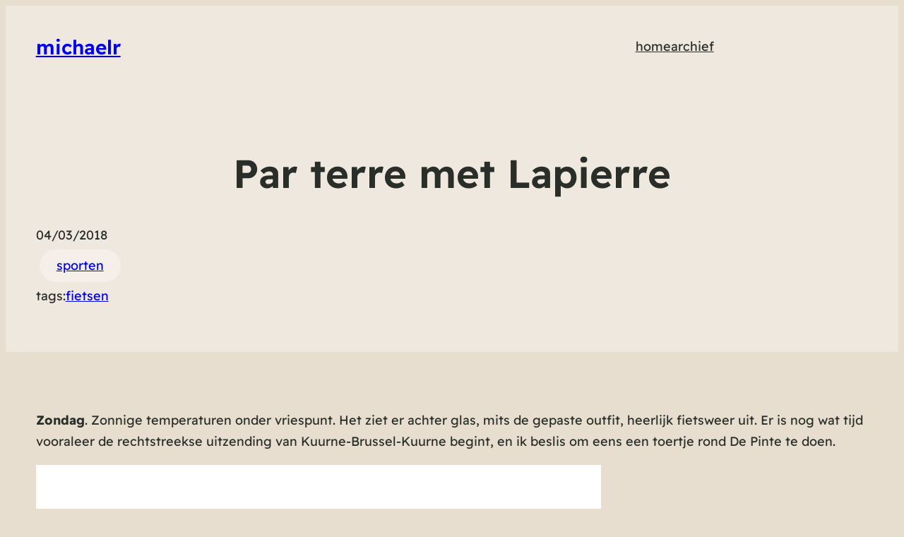

--- FILE ---
content_type: text/html; charset=utf-8
request_url: https://www.google.com/maps/d/embed?mid=1W7gO_yMTSr8DQVTZHDABHdTVXhSgk1aW
body_size: 6182
content:
<!DOCTYPE html><html itemscope itemtype="http://schema.org/WebSite"><head><script nonce="b5J0qUongqdGtyLpZNb-FA">window['ppConfig'] = {productName: '06194a8f37177242d55a18e38c5a91c6', deleteIsEnforced:  false , sealIsEnforced:  false , heartbeatRate:  0.5 , periodicReportingRateMillis:  60000.0 , disableAllReporting:  false };(function(){'use strict';function k(a){var b=0;return function(){return b<a.length?{done:!1,value:a[b++]}:{done:!0}}}function l(a){var b=typeof Symbol!="undefined"&&Symbol.iterator&&a[Symbol.iterator];if(b)return b.call(a);if(typeof a.length=="number")return{next:k(a)};throw Error(String(a)+" is not an iterable or ArrayLike");}var m=typeof Object.defineProperties=="function"?Object.defineProperty:function(a,b,c){if(a==Array.prototype||a==Object.prototype)return a;a[b]=c.value;return a};
function n(a){a=["object"==typeof globalThis&&globalThis,a,"object"==typeof window&&window,"object"==typeof self&&self,"object"==typeof global&&global];for(var b=0;b<a.length;++b){var c=a[b];if(c&&c.Math==Math)return c}throw Error("Cannot find global object");}var p=n(this);function q(a,b){if(b)a:{var c=p;a=a.split(".");for(var d=0;d<a.length-1;d++){var e=a[d];if(!(e in c))break a;c=c[e]}a=a[a.length-1];d=c[a];b=b(d);b!=d&&b!=null&&m(c,a,{configurable:!0,writable:!0,value:b})}}
q("Object.is",function(a){return a?a:function(b,c){return b===c?b!==0||1/b===1/c:b!==b&&c!==c}});q("Array.prototype.includes",function(a){return a?a:function(b,c){var d=this;d instanceof String&&(d=String(d));var e=d.length;c=c||0;for(c<0&&(c=Math.max(c+e,0));c<e;c++){var f=d[c];if(f===b||Object.is(f,b))return!0}return!1}});
q("String.prototype.includes",function(a){return a?a:function(b,c){if(this==null)throw new TypeError("The 'this' value for String.prototype.includes must not be null or undefined");if(b instanceof RegExp)throw new TypeError("First argument to String.prototype.includes must not be a regular expression");return this.indexOf(b,c||0)!==-1}});function r(a,b,c){a("https://csp.withgoogle.com/csp/proto/"+encodeURIComponent(b),JSON.stringify(c))}function t(){var a;if((a=window.ppConfig)==null?0:a.disableAllReporting)return function(){};var b,c,d,e;return(e=(b=window)==null?void 0:(c=b.navigator)==null?void 0:(d=c.sendBeacon)==null?void 0:d.bind(navigator))!=null?e:u}function u(a,b){var c=new XMLHttpRequest;c.open("POST",a);c.send(b)}
function v(){var a=(w=Object.prototype)==null?void 0:w.__lookupGetter__("__proto__"),b=x,c=y;return function(){var d=a.call(this),e,f,g,h;r(c,b,{type:"ACCESS_GET",origin:(f=window.location.origin)!=null?f:"unknown",report:{className:(g=d==null?void 0:(e=d.constructor)==null?void 0:e.name)!=null?g:"unknown",stackTrace:(h=Error().stack)!=null?h:"unknown"}});return d}}
function z(){var a=(A=Object.prototype)==null?void 0:A.__lookupSetter__("__proto__"),b=x,c=y;return function(d){d=a.call(this,d);var e,f,g,h;r(c,b,{type:"ACCESS_SET",origin:(f=window.location.origin)!=null?f:"unknown",report:{className:(g=d==null?void 0:(e=d.constructor)==null?void 0:e.name)!=null?g:"unknown",stackTrace:(h=Error().stack)!=null?h:"unknown"}});return d}}function B(a,b){C(a.productName,b);setInterval(function(){C(a.productName,b)},a.periodicReportingRateMillis)}
var D="constructor __defineGetter__ __defineSetter__ hasOwnProperty __lookupGetter__ __lookupSetter__ isPrototypeOf propertyIsEnumerable toString valueOf __proto__ toLocaleString x_ngfn_x".split(" "),E=D.concat,F=navigator.userAgent.match(/Firefox\/([0-9]+)\./),G=(!F||F.length<2?0:Number(F[1])<75)?["toSource"]:[],H;if(G instanceof Array)H=G;else{for(var I=l(G),J,K=[];!(J=I.next()).done;)K.push(J.value);H=K}var L=E.call(D,H),M=[];
function C(a,b){for(var c=[],d=l(Object.getOwnPropertyNames(Object.prototype)),e=d.next();!e.done;e=d.next())e=e.value,L.includes(e)||M.includes(e)||c.push(e);e=Object.prototype;d=[];for(var f=0;f<c.length;f++){var g=c[f];d[f]={name:g,descriptor:Object.getOwnPropertyDescriptor(Object.prototype,g),type:typeof e[g]}}if(d.length!==0){c=l(d);for(e=c.next();!e.done;e=c.next())M.push(e.value.name);var h;r(b,a,{type:"SEAL",origin:(h=window.location.origin)!=null?h:"unknown",report:{blockers:d}})}};var N=Math.random(),O=t(),P=window.ppConfig;P&&(P.disableAllReporting||P.deleteIsEnforced&&P.sealIsEnforced||N<P.heartbeatRate&&r(O,P.productName,{origin:window.location.origin,type:"HEARTBEAT"}));var y=t(),Q=window.ppConfig;if(Q)if(Q.deleteIsEnforced)delete Object.prototype.__proto__;else if(!Q.disableAllReporting){var x=Q.productName;try{var w,A;Object.defineProperty(Object.prototype,"__proto__",{enumerable:!1,get:v(),set:z()})}catch(a){}}
(function(){var a=t(),b=window.ppConfig;b&&(b.sealIsEnforced?Object.seal(Object.prototype):b.disableAllReporting||(document.readyState!=="loading"?B(b,a):document.addEventListener("DOMContentLoaded",function(){B(b,a)})))})();}).call(this);
</script><title itemprop="name">Par terre - Google My Maps</title><meta name="robots" content="noindex,nofollow"/><meta http-equiv="X-UA-Compatible" content="IE=edge,chrome=1"><meta name="viewport" content="initial-scale=1.0,minimum-scale=1.0,maximum-scale=1.0,user-scalable=0,width=device-width"/><meta name="description" itemprop="description" content="Par terre"/><meta itemprop="url" content="https://www.google.com/maps/d/viewer?mid=1W7gO_yMTSr8DQVTZHDABHdTVXhSgk1aW"/><meta itemprop="image" content="https://www.google.com/maps/d/thumbnail?mid=1W7gO_yMTSr8DQVTZHDABHdTVXhSgk1aW"/><meta property="og:type" content="website"/><meta property="og:title" content="Par terre - Google My Maps"/><meta property="og:description" content="Par terre"/><meta property="og:url" content="https://www.google.com/maps/d/viewer?mid=1W7gO_yMTSr8DQVTZHDABHdTVXhSgk1aW"/><meta property="og:image" content="https://www.google.com/maps/d/thumbnail?mid=1W7gO_yMTSr8DQVTZHDABHdTVXhSgk1aW"/><meta property="og:site_name" content="Google My Maps"/><meta name="twitter:card" content="summary_large_image"/><meta name="twitter:title" content="Par terre - Google My Maps"/><meta name="twitter:description" content="Par terre"/><meta name="twitter:image:src" content="https://www.google.com/maps/d/thumbnail?mid=1W7gO_yMTSr8DQVTZHDABHdTVXhSgk1aW"/><link rel="stylesheet" id="gmeviewer-styles" href="https://www.gstatic.com/mapspro/_/ss/k=mapspro.gmeviewer.oA-ohI6ZM5g.L.W.O/am=AAAE/d=0/rs=ABjfnFX-rFvoUhxEnTCB1MekxaGBVgrhNA" nonce="ZH4wYkcSRMAh06yZH1GXbg"><link rel="stylesheet" href="https://fonts.googleapis.com/css?family=Roboto:300,400,500,700" nonce="ZH4wYkcSRMAh06yZH1GXbg"><link rel="shortcut icon" href="//www.gstatic.com/mapspro/images/favicon-001.ico"><link rel="canonical" href="https://www.google.com/mymaps/viewer?mid=1W7gO_yMTSr8DQVTZHDABHdTVXhSgk1aW&amp;hl=en_US"></head><body jscontroller="O1VPAb" jsaction="click:cOuCgd;"><div class="c4YZDc HzV7m-b7CEbf SfQLQb-dIxMhd-bN97Pc-b3rLgd"><div class="jQhVs-haAclf"><div class="jQhVs-uMX1Ee-My5Dr-purZT-uDEFge"><div class="jQhVs-uMX1Ee-My5Dr-purZT-uDEFge-bN97Pc"><div class="jQhVs-uMX1Ee-My5Dr-purZT-uDEFge-Bz112c"></div><div class="jQhVs-uMX1Ee-My5Dr-purZT-uDEFge-fmcmS-haAclf"><div class="jQhVs-uMX1Ee-My5Dr-purZT-uDEFge-fmcmS">Open full screen to view more</div></div></div></div></div><div class="i4ewOd-haAclf"><div class="i4ewOd-UzWXSb" id="map-canvas"></div></div><div class="X3SwIb-haAclf NBDE7b-oxvKad"><div class="X3SwIb-i8xkGf"></div></div><div class="Te60Vd-ZMv3u dIxMhd-bN97Pc-b3rLgd"><div class="dIxMhd-bN97Pc-Tswv1b-Bz112c"></div><div class="dIxMhd-bN97Pc-b3rLgd-fmcmS">This map was created by a user. <a href="//support.google.com/mymaps/answer/3024454?hl=en&amp;amp;ref_topic=3188329" target="_blank">Learn how to create your own.</a></div><div class="dIxMhd-bN97Pc-b3rLgd-TvD9Pc" title="Close"></div></div><script nonce="b5J0qUongqdGtyLpZNb-FA">
  function _DumpException(e) {
    if (window.console) {
      window.console.error(e.stack);
    }
  }
  var _pageData = "[[1,null,null,null,null,null,null,null,null,null,\"at\",\"\",\"\",1762920300461,\"\",\"en_US\",false,[],\"https://www.google.com/maps/d/viewer?mid\\u003d1W7gO_yMTSr8DQVTZHDABHdTVXhSgk1aW\",\"https://www.google.com/maps/d/embed?mid\\u003d1W7gO_yMTSr8DQVTZHDABHdTVXhSgk1aW\\u0026ehbc\\u003d2E312F\",\"https://www.google.com/maps/d/edit?mid\\u003d1W7gO_yMTSr8DQVTZHDABHdTVXhSgk1aW\",\"https://www.google.com/maps/d/thumbnail?mid\\u003d1W7gO_yMTSr8DQVTZHDABHdTVXhSgk1aW\",null,null,true,\"https://www.google.com/maps/d/print?mid\\u003d1W7gO_yMTSr8DQVTZHDABHdTVXhSgk1aW\",\"https://www.google.com/maps/d/pdf?mid\\u003d1W7gO_yMTSr8DQVTZHDABHdTVXhSgk1aW\",\"https://www.google.com/maps/d/viewer?mid\\u003d1W7gO_yMTSr8DQVTZHDABHdTVXhSgk1aW\",null,false,\"/maps/d\",\"maps/sharing\",\"//www.google.com/intl/en_US/help/terms_maps.html\",true,\"https://docs.google.com/picker\",null,false,null,[[[\"//www.gstatic.com/mapspro/images/google-my-maps-logo-regular-001.png\",143,25],[\"//www.gstatic.com/mapspro/images/google-my-maps-logo-regular-2x-001.png\",286,50]],[[\"//www.gstatic.com/mapspro/images/google-my-maps-logo-small-001.png\",113,20],[\"//www.gstatic.com/mapspro/images/google-my-maps-logo-small-2x-001.png\",226,40]]],1,\"https://www.gstatic.com/mapspro/_/js/k\\u003dmapspro.gmeviewer.en_US.SjgpIkEyeXQ.O/am\\u003dAAAE/d\\u003d0/rs\\u003dABjfnFWj0zsPU4B4HnBZ5D-n3weIY-wLwQ/m\\u003dgmeviewer_base\",null,null,true,null,\"US\",null,null,null,null,null,null,true],[\"mf.map\",\"1W7gO_yMTSr8DQVTZHDABHdTVXhSgk1aW\",\"Par terre\",null,[3.70504,51.06028,3.7157200000000006,51.03887],[3.70504,51.06028,3.7157200000000006,51.03887],[[null,\"VZ3GjLpMGKQ\",\"Directions from Point 1 to Godshuizenlaan 65, 9000 Gent, Belgium\",\"\",[[[\"[data-uri]\"],null,1,1,[[null,[51.060275100000005,3.7050401999999996]],\"0\",null,\"VZ3GjLpMGKQ\",[51.0602751,3.7050402],[0,0],\"2004EE6C6FC1355A\"],[[\"Point 1\"]]],[[\"[data-uri]\\u003d\"],null,1,1,[[null,[51.0436581,3.7157174]],\"0\",null,\"VZ3GjLpMGKQ\",[51.0436581,3.7157174],[0,0],\"2004EE6C6F08E8FB\"],[[\"Godshuizenlaan 65, 9000 Gent, Belgium\"]]]],null,null,true,null,null,null,null,[[\"VZ3GjLpMGKQ\",1,null,null,null,\"https://www.google.com/maps/d/kml?mid\\u003d1W7gO_yMTSr8DQVTZHDABHdTVXhSgk1aW\\u0026resourcekey\\u0026lid\\u003dVZ3GjLpMGKQ\",null,null,null,null,null,2,null,[[[\"2004EE6C6F6E0EC4\",null,[[[[[51.06028,3.70504]],[[51.06011,3.70522]],[[51.05979,3.70558]],[[51.05949,3.70587]],[[51.05925,3.70601]],[[51.05854,3.70649]],[[51.05818,3.70678]],[[51.05809,3.707]],[[51.05805,3.70707]],[[51.05802,3.7071]],[[51.05799,3.70714]],[[51.05793,3.70719]],[[51.0578,3.7073]],[[51.05771,3.70736]],[[51.05756,3.70746]],[[51.05735,3.70756]],[[51.05732,3.70757]],[[51.0573,3.70755]],[[51.05728,3.70754]],[[51.05726,3.7075]],[[51.05708,3.70755]],[[51.05684,3.70779]],[[51.05679,3.70782]],[[51.05654,3.70804]],[[51.05653,3.70805]],[[51.05639,3.70816]],[[51.05626,3.70826]],[[51.05623,3.70829]],[[51.05619,3.70831]],[[51.05609,3.70834]],[[51.05457,3.70882]],[[51.05399,3.70901]],[[51.05299,3.70932]],[[51.05291,3.70935]],[[51.05285,3.70937]],[[51.0513,3.70987]],[[51.05051,3.71013]],[[51.05049,3.71003]],[[51.05047,3.70993]],[[51.05034,3.70958]],[[51.05025,3.70956]],[[51.05019,3.70955]],[[51.05015,3.70955]],[[51.05012,3.70955]],[[51.0501,3.70956]],[[51.04898,3.71002]],[[51.04886,3.70999]],[[51.04864,3.70984]],[[51.04855,3.70976]],[[51.04838,3.70941]],[[51.04829,3.70922]],[[51.04807,3.70943]],[[51.04799,3.7095]],[[51.04784,3.70967]],[[51.04775,3.70978]],[[51.04761,3.70995]],[[51.04744,3.71019]],[[51.04726,3.71047]],[[51.0471,3.71072]],[[51.04696,3.71096]],[[51.04681,3.71126]],[[51.04668,3.71158]],[[51.04656,3.71188]],[[51.04644,3.71225]],[[51.04629,3.71271]],[[51.04624,3.71285]],[[51.04606,3.71339]],[[51.04596,3.71361]],[[51.04588,3.71376]],[[51.04584,3.71381]],[[51.04568,3.71379]],[[51.04562,3.71378]],[[51.04555,3.71374]],[[51.04533,3.7135]],[[51.04488,3.71303]],[[51.04445,3.71258]],[[51.04409,3.71217]],[[51.04359,3.71167]],[[51.04357,3.71165]],[[51.04322,3.71132]],[[51.04315,3.71126]],[[51.04308,3.7112]],[[51.04306,3.71118]],[[51.04301,3.71113]],[[51.043,3.71112]],[[51.04281,3.71095]],[[51.0428,3.71094]],[[51.04276,3.71091]],[[51.04273,3.71088]],[[51.04269,3.71084]],[[51.04266,3.71082]],[[51.04256,3.71075]],[[51.04238,3.71063]],[[51.04208,3.71041]],[[51.04162,3.71019]],[[51.04128,3.71013]],[[51.04099,3.71008]],[[51.04075,3.7101]],[[51.04052,3.71011]],[[51.04052,3.71023]],[[51.04039,3.71024]],[[51.03996,3.71029]],[[51.03975,3.71034]],[[51.03939,3.7104]],[[51.03893,3.71052]],[[51.03887,3.7104]],[[51.03913,3.71033]],[[51.0397,3.71021]],[[51.04022,3.71014]],[[51.04052,3.71011]],[[51.04052,3.71023]],[[51.04062,3.71022]],[[51.04075,3.71022]],[[51.04082,3.71022]],[[51.04107,3.71021]],[[51.04129,3.71024]],[[51.04164,3.71033]],[[51.04189,3.71044]],[[51.04211,3.71057]],[[51.04234,3.71075]],[[51.0425,3.7109]],[[51.04258,3.71099]],[[51.04263,3.71103]],[[51.04265,3.71105]],[[51.04271,3.71112]],[[51.04293,3.7113]],[[51.043,3.71135]],[[51.04301,3.71136]],[[51.04304,3.7114]],[[51.04316,3.71147]],[[51.04334,3.71162]],[[51.04342,3.7117]],[[51.04349,3.71177]],[[51.04353,3.71181]],[[51.04368,3.71194]],[[51.04377,3.71203]],[[51.0439,3.71215]],[[51.04396,3.71223]],[[51.04408,3.71236]],[[51.0441,3.71238]],[[51.04411,3.7124]],[[51.04412,3.71241]],[[51.04415,3.71246]],[[51.04421,3.71253]],[[51.04425,3.71257]],[[51.0443,3.7126]],[[51.04434,3.71264]],[[51.04438,3.71267]],[[51.0445,3.71281]],[[51.04484,3.7132]],[[51.04493,3.71334]],[[51.04502,3.71346]],[[51.04508,3.71352]],[[51.04517,3.71364]],[[51.04518,3.71376]],[[51.04518,3.71382]],[[51.04517,3.71386]],[[51.04515,3.71394]],[[51.04508,3.71411]],[[51.04488,3.71416]],[[51.04462,3.7143]],[[51.04442,3.71447]],[[51.04431,3.71458]],[[51.04423,3.71469]],[[51.04414,3.71482]],[[51.04392,3.71522]],[[51.04366,3.71572]]]]],null,0,[[\"name\",[\"Directions from Point 1 to Godshuizenlaan 65, 9000 Gent, Belgium\"],1]],null,0],[\"2004EE6C6FC1355A\",[[[51.0602751,3.7050402]]],null,null,1,[[\"name\",[\"Point 1\"],1]],null,1],[\"2004EE6C6F08E8FB\",[[[51.0436581,3.7157174]]],null,null,2,[[\"name\",[\"Godshuizenlaan 65, 9000 Gent, Belgium\"],1]],null,2]],[[[\"https://mt.googleapis.com/vt/icon/name\\u003dicons/onion/SHARED-mymaps-pin-container-bg_4x.png,icons/onion/SHARED-mymaps-pin-container_4x.png,icons/onion/1899-blank-shape_pin_4x.png\\u0026highlight\\u003dff000000,0288D1\\u0026scale\\u003d2.0\",[32,64]],[[\"1267FF\",1],5000],[[\"000000\",0.30196078431372547],[\"000000\",1],1200]],[[\"[data-uri]\",null,1],[[\"000000\",1],1200],[[\"000000\",0.30196078431372547],[\"000000\",1],1200]],[[\"[data-uri]\\u003d\",null,1],[[\"000000\",1],1200],[[\"000000\",0.30196078431372547],[\"000000\",1],1200]]]]]],null,null,null,null,null,1]],[2],null,null,\"mapspro_in_drive\",\"1W7gO_yMTSr8DQVTZHDABHdTVXhSgk1aW\",\"https://drive.google.com/abuse?id\\u003d1W7gO_yMTSr8DQVTZHDABHdTVXhSgk1aW\",true,false,false,\"\",2,false,\"https://www.google.com/maps/d/kml?mid\\u003d1W7gO_yMTSr8DQVTZHDABHdTVXhSgk1aW\\u0026resourcekey\",1958,true,false,\"\",true,\"\",true,null,[null,null,[1520181525,755201000],[1520181525,845000000]],false,\"https://support.google.com/legal/troubleshooter/1114905#ts\\u003d9723198%2C1115689\"]]";</script><script type="text/javascript" src="//maps.googleapis.com/maps/api/js?v=3.61&key=AIzaSyDn8VcdTA0P4Smn8HU3ygF-UbnWKVYdXkA&language=en_US&region=US&libraries=places,visualization,geometry,search" nonce="b5J0qUongqdGtyLpZNb-FA"></script><script id="base-js" src="https://www.gstatic.com/mapspro/_/js/k=mapspro.gmeviewer.en_US.SjgpIkEyeXQ.O/am=AAAE/d=0/rs=ABjfnFWj0zsPU4B4HnBZ5D-n3weIY-wLwQ/m=gmeviewer_base" nonce="b5J0qUongqdGtyLpZNb-FA"></script><script nonce="b5J0qUongqdGtyLpZNb-FA">_startApp();</script></div></body></html>

--- FILE ---
content_type: text/css
request_url: https://a.pub.network/doogal-co-uk/cls.css
body_size: -58
content:
body {
	--fsAddBuffer: 22px;
}
[id='doogal_leaderboard_atf'],
[id='doogal_medrec_left_atf'],
[id='doogal_incontent_1'] {
	display: flex;
	align-items: center;
	justify-content: center;
	flex-direction: column;
	min-height: calc(var(--height) + var(--fsAddBuffer));
	height: calc(var(--height) + var(--fsAddBuffer));
	width: 100%;
}
[id='doogal_incontent_1'] {
		--height: 250px;
}
[id='doogal_leaderboard_atf'] {
		--height: 100px;
}
@media only screen and (min-width: 768px) {
	[id='doogal_incontent_1'] {
		--height: 250px;
	}
	[id='doogal_leaderboard_atf'] {
		--height: 90px;
	}
	[id='doogal_medrec_left_atf'] {
		--height: 600px;
	}
}
@media only screen and (min-width: 970px) {
	[id='doogal_incontent_1'] {
		--height: 250px;
	}
}


--- FILE ---
content_type: text/javascript
request_url: https://www.doogal.co.uk/js/StravaRoute.js?v=30
body_size: 4678
content:
var Athlete = /** @class */ (function () {
    function Athlete() {
    }
    return Athlete;
}());
var RouteDetail = /** @class */ (function () {
    function RouteDetail() {
    }
    return RouteDetail;
}());
var StravaRoute = /** @class */ (function () {
    function StravaRoute() {
        var _this = this;
        this.routeMap = null;
        this.lastSegment = null;
        this.loadingSegment = 0;
        this.markers = [];
        this.polyline = null;
        this.highlightCount = 0;
        // check for ID parameter
        if ($("#routeId").val() === "") {
            $("#routeSetupInfo").show();
        }
        else {
            if (getParameterByName("embed") === "true") {
                $("#disqus_thread, #crtoTextBanner, .navbar, .headerLinks, .left-ads, #matched-content").hide();
                $(".realContent, .container").css("width", "100%");
                $(".header").css("min-height", "96px").css("background", "none").css("border", "none");
            }
            this.loadRoute();
        }
        $("#showSegments, #showTitle, #showStreetView").change(function () {
            _this.showEmbedCode();
        });
        $("#metric, #imperial").change(function () {
            _this.showEmbedCode();
            _this.loadRoute();
        });
        $("#previewButton").click(function () {
            window.open(_this.getEmbedUrl());
        });
    }
    StravaRoute.prototype.startStreetView = function () {
        window.open("https://www.google.com/maps/@?api=1&map_action=pano&viewpoint=" +
            this.path[0].lat + "," + this.path[0].lng, "_blank");
    };
    StravaRoute.prototype.endStreetView = function () {
        window.open("https://www.google.com/maps/@?api=1&map_action=pano&viewpoint=" +
            this.path[this.path.length - 1].lat + "," +
            this.path[this.path.length - 1].lng, "_blank");
    };
    StravaRoute.prototype.loadRoute = function () {
        var _this = this;
        this.routeMarker = null;
        this.showRouteStatus("Loading route...");
        $("#viewAgain").html("Loading...");
        // get route details from server
        var routeId = $("#routeId").val();
        $.ajax("StravaRoute/?id=" + routeId, {
            cache: false,
            error: function (jqXhr) {
                showError("Error - " + getAjaxErrorMessage(jqXhr));
            },
            success: function (data) {
                $("#routeShowDetails, #map, #elevation").show();
                if (getParameterByName("segments") !== "false") {
                    $("#segments").show();
                }
                if (getParameterByName("streetView") !== "false") {
                    $("#routeButtons").show();
                }
                if (getParameterByName("title") === "false") {
                    $("h1").hide();
                }
                _this.route = data;
                document.title = _this.route.name;
                $("h1").html(_this.route.name);
                $("#totalElevationGain").html(showElevation(_this.route.elevation_gain));
                $("#distance").html(showDistance(_this.route.distance));
                $("#created").html("<a target=\"_blank\" href=\"https://www.strava.com/athletes/" + _this.route.athlete.id + "\">" +
                    _this.route.athlete.firstname + " " + _this.route.athlete.lastname + "</a> on " +
                    new Date(_this.route.created_at).toLocaleDateString());
                $("#description").html(_this.route.description);
                _this.loadSegmentsTable();
                $("#viewOnStrava").attr("href", "https://www.strava.com/routes/" + _this.route.idString);
                $("#gpxLink").attr("href", "StravaRouteGpx/" + _this.route.idString);
                $("#kmlLink").attr("href", "StravaRouteGpx/" + _this.route.idString + "?output=kml");
                var bounds = new mapboxgl.LngLatBounds();
                _this.path = [];
                for (var _i = 0, _a = data.elevation; _i < _a.length; _i++) {
                    var item = _a[_i];
                    var pt = new mapboxgl.LngLat(item.l[1], item.l[0]);
                    _this.path.push(pt);
                    bounds.extend(pt.toBounds(100));
                }
                if (_this.routeMap == null) {
                    _this.routeMap = loadMapboxMap(null, null, null, bounds);
                    _this.routeMap.on("load", function () {
                        _this.polyline = mapboxAddPolylinePts(_this.routeMap, routeId, _this.path, "blue", 3);
                    });
                }
                else {
                    // remove markers
                    for (var _b = 0, _c = _this.markers; _b < _c.length; _b++) {
                        var marker_1 = _c[_b];
                        marker_1.remove();
                    }
                    _this.markers = [];
                    // remove lines
                    if (_this.lastSegment != null) {
                        _this.routeMap.removeLayer(_this.lastSegment.id);
                        _this.lastSegment = null;
                    }
                    if (_this.polyline != null) {
                        _this.routeMap.removeLayer(_this.polyline.id);
                        _this.polyline = null;
                    }
                    _this.polyline = mapboxAddPolylinePts(_this.routeMap, routeId, _this.path, "blue", 3);
                    _this.routeMap.fitBounds(bounds);
                }
                // start marker
                var startMarker = mapboxCreateMarker(_this.routeMap, "images/station5.png", _this.path[0]);
                _this.markers.push(startMarker);
                // end marker
                var endMarker = mapboxCreateMarker(_this.routeMap, "images/station1.png", _this.path[_this.path.length - 1]);
                _this.markers.push(endMarker);
                // add distance markers
                _this.markers = _this.markers.concat(_this.addDistanceMarkers());
                $("#chartdiv").html("Loading chart...");
                _this.plotRouteElevationAmCharts(data);
                $("#viewAgain").html("Use this <a href=\"RouteViewer?id=" + _this.route.idString +
                    "\">link</a> to view the route again");
                _this.showEmbedCode();
                $("#embed").show();
                $("#status").html("");
            }
        });
    };
    StravaRoute.prototype.getMarkerSpacing = function (routeDistance) {
        if (routeDistance > 500000) {
            return 100;
        }
        if (routeDistance > 50000) {
            return 10;
        }
        if (routeDistance > 20000) {
            return 5;
        }
        return 1;
    };
    StravaRoute.prototype.addDistanceMarkers = function () {
        var pathDistance = 0;
        for (var j = 1; j < this.path.length; j++) {
            var start = this.path[j - 1];
            var end = this.path[j];
            pathDistance += start.distanceTo(end);
        }
        var currentMarker = this.getMarkerSpacing(pathDistance);
        var markers = [];
        var currentDistance = 0;
        for (var j = 1; j < this.path.length; j++) {
            var start = this.path[j - 1];
            var end = this.path[j];
            var distance_1 = start.distanceTo(end);
            var previousDistance = currentDistance;
            var unitDistance = distance_1 / 1000;
            if (this.displayMiles()) {
                unitDistance = kmToMiles(unitDistance);
            }
            currentDistance += unitDistance;
            if (currentDistance > currentMarker) {
                // find the position along the path
                var fractionAlong = (currentMarker - previousDistance) / unitDistance;
                var lat = start.lat + (end.lat - start.lat) * fractionAlong;
                var lng = start.lng + (end.lng - start.lng) * fractionAlong;
                var el = mapboxCreateMarkerDiv("images/station3.png");
                $(el).text(currentMarker.toString());
                var distanceMarker = new mapboxgl.Marker(el, { anchor: "center" })
                    .setLngLat(new mapboxgl.LngLat(lng, lat))
                    .addTo(this.routeMap);
                markers.push(distanceMarker);
                currentMarker += this.getMarkerSpacing(pathDistance);
            }
        }
        return markers;
    };
    StravaRoute.prototype.loadSegmentsTable = function () {
        var _this = this;
        if (this.route.segments.length === 0) {
            $("#segments").hide();
        }
        else {
            var segmentsHtml = "";
            for (var _i = 0, _a = this.route.segments; _i < _a.length; _i++) {
                var segment = _a[_i];
                var elevationDifference = segment.elevation_high - segment.elevation_low;
                var segmentStartLocation = this.getSegmentStartAndEnd(segment);
                var segmentStart = void 0;
                if (segmentStartLocation != null) {
                    segmentStart = segmentStartLocation.start;
                }
                segmentsHtml += "<tr data-id=\"" + segment.id + "\">" +
                    "<td><a href=\"Segment?id=" + segment.id + "\" target=\"_blank\">" +
                    getDisplayName(segment) + "</a></td>" +
                    "<td sorttable_customkey=\"" + segmentStart + "\">" + showDistance(segmentStart) + "</td>" +
                    "<td sorttable_customkey=\"" + segment.distance + "\">" + showDistance(segment.distance) + "</td>" +
                    "<td>" + segment.average_grade + "%</td>" +
                    "<td>" + showElevation(elevationDifference) + "</td>" +
                    "<td sorttable_customkey=\"" + segment.climb_category + "\">" +
                    getClimbCategoryDescription(segment.climb_category) + "</td></tr>";
            }
            $("#segmentsTable tbody").html(segmentsHtml);
            // on row hover, show where the segment is
            $("#segmentsTable tbody tr").mouseenter(function (e) {
                var segmentId = parseInt(e.currentTarget.getAttribute("data-id"), 10);
                _this.route.segments.forEach(function (segment) {
                    if (segment.id === segmentId) {
                        // decode map
                        if (segment.map != null) {
                            _this.showSegmentOnMap(segment);
                        }
                        else {
                            // query for the segment
                            if (_this.loadingSegment !== segmentId) {
                                _this.loadingSegment = segmentId;
                                _this.showRouteStatus("Loading segment...");
                                $.ajax("StravaSegmentDetail/?id=" + segmentId, {
                                    cache: false,
                                    error: function (jqXhr) {
                                        _this.showRouteStatus("Error - " + getAjaxErrorMessage(jqXhr));
                                        _this.loadingSegment = 0;
                                    },
                                    success: function (data) {
                                        _this.showSegmentOnMap(data);
                                        segment.map = data.map;
                                        _this.loadingSegment = 0;
                                    }
                                });
                            }
                        }
                    }
                });
            });
        }
    };
    StravaRoute.prototype.getSegmentStartAndEnd = function (segment) {
        var startPoint;
        var endPoint;
        if (segment.map != null && segment.map.polyline != null) {
            var segmentPath = decodePath(segment.map.polyline);
            // find the nearest start point on the route
            startPoint = segmentPath[0];
            endPoint = segmentPath[segmentPath.length - 1];
        }
        else if (segment.start_latlng != null && segment.end_latlng != null) {
            startPoint = new mapboxgl.LngLat(segment.start_latlng[1], segment.start_latlng[0]);
            endPoint = new mapboxgl.LngLat(segment.end_latlng[1], segment.end_latlng[0]);
        }
        else {
            return null;
        }
        var routeStartPoint = 0;
        var routeEndPoint = 0;
        var pointsNearest = 1000;
        for (var i = 0; i < this.route.elevation.length; i++) {
            var distanceToStartPoint = Math.abs(startPoint.lat - this.route.elevation[i].l[0]) +
                Math.abs(startPoint.lng - this.route.elevation[i].l[1]);
            // find the corresponding end point
            var currentEndPoint = i;
            while (currentEndPoint < this.route.elevation.length - 1 &&
                this.route.elevation[currentEndPoint].d - this.route.elevation[i].d < segment.distance) {
                currentEndPoint++;
            }
            var distanceToEndPoint = Math.abs(endPoint.lat - this.route.elevation[currentEndPoint].l[0]) +
                Math.abs(endPoint.lng - this.route.elevation[currentEndPoint].l[1]);
            if (distanceToStartPoint + distanceToEndPoint < pointsNearest) {
                pointsNearest = distanceToStartPoint + distanceToEndPoint;
                routeStartPoint = this.route.elevation[i].d;
                routeEndPoint = this.route.elevation[currentEndPoint].d;
            }
        }
        return { start: routeStartPoint, end: routeEndPoint };
    };
    StravaRoute.prototype.showSegmentOnMap = function (segment) {
        this.showRouteStatus("");
        var startAndEnd = this.getSegmentStartAndEnd(segment);
        // highlight on amChart
        this.routeChart.xAxes.values[0].zoom({ start: startAndEnd.start / this.route.distance, end: startAndEnd.end / this.route.distance });
    };
    StravaRoute.prototype.highlightMapSection = function () {
        if (this.lastSegment != null) {
            this.routeMap.removeLayer(this.lastSegment.id);
            this.lastSegment = null;
        }
        // highlight on the map
        var start = this.routeChart.xAxes.values[0].start;
        var startDistance = start * this.route.distance;
        var startIndex = this.getIndexForDistance(startDistance);
        var end = this.routeChart.xAxes.values[0].end;
        var endDistance = end * this.route.distance;
        var endIndex = this.getIndexForDistance(endDistance);
        // if whole route selected, don't highlight
        if (start !== 0 || end !== 1) {
            var lineString = [];
            for (var i = startIndex; i <= endIndex; i++) {
                lineString.push(new mapboxgl.LngLat(this.route.elevation[i].l[1], this.route.elevation[i].l[0]));
            }
            this.lastSegment = mapboxAddPolylinePts(this.routeMap, "selected" + this.highlightCount, lineString, "red", 3);
            this.highlightCount++;
        }
    };
    StravaRoute.prototype.getEmbedUrl = function () {
        var embedUrl = "https://www.doogal.co.uk/RouteViewer?id=" + this.route.idString + "&embed=true";
        if (!$("#showSegments").is(":checked")) {
            embedUrl += "&segments=false";
        }
        if (!$("#showTitle").is(":checked")) {
            embedUrl += "&title=false";
        }
        if (!$("#showStreetView").is(":checked")) {
            embedUrl += "&streetView=false";
        }
        if (this.displayMiles()) {
            embedUrl += "&units=imperial";
        }
        return embedUrl;
    };
    StravaRoute.prototype.displayMiles = function () {
        return $("#imperial").is(":checked") || getParameterByName("units") === "imperial";
    };
    StravaRoute.prototype.showEmbedCode = function () {
        $("#embedCode").html("<pre>&lt;iframe src=\"" + this.getEmbedUrl() + "\"\n " +
            "width=\"800\" height=\"600\" frameborder=\"0\"&gt;&lt;/iframe&gt;</pre>");
    };
    StravaRoute.prototype.metresToDistanceUnits = function (metres) {
        var distance = metres / 1000;
        if (this.displayMiles()) {
            distance = kmToMiles(distance);
        }
        return distance;
    };
    StravaRoute.prototype.metresToElevationUnits = function (metres) {
        var unitElevation = metres;
        if (this.displayMiles()) {
            unitElevation = metresToFeet(unitElevation);
        }
        return unitElevation;
    };
    StravaRoute.prototype.calculateStravaRouteGradient = function (data, pos) {
        var offset = 50;
        if (pos >= 0 && data.elevation[pos].d > offset) {
            var calculateFrom = pos;
            var calculateTo = Math.min(data.elevation.length - 1, pos + 1);
            while ((calculateFrom > 0) && calculateTo < data.elevation.length - 1 &&
                (data.elevation[calculateTo].d - data.elevation[calculateFrom].d < offset)) {
                calculateTo++;
            }
            var elevationDiff = data.elevation[calculateTo].a - data.elevation[calculateFrom].a;
            var distance_2 = data.elevation[calculateTo].d - data.elevation[calculateFrom].d;
            return 100 * elevationDiff / distance_2;
        }
        return 0;
    };
    StravaRoute.prototype.getIndexForDistance = function (distance) {
        var index = 0;
        while (index < this.route.elevation.length && this.route.elevation[index].d < distance) {
            index++;
        }
        return index;
    };
    StravaRoute.prototype.plotRouteElevationAmCharts = function (data) {
        var _this = this;
        var dataProvider = [];
        var lastGradient = -100000;
        var fiddle = 2;
        if (data.elevation_gain < 100) {
            fiddle = 0.5;
        }
        for (var i = 0; i < data.elevation.length; i++) {
            var elevation = data.elevation[i];
            var distance_3 = this.metresToDistanceUnits(elevation.d);
            var unitElevation = this.metresToElevationUnits(elevation.a);
            var gradient = this.calculateStravaRouteGradient(data, i);
            var gradEnd = Math.max(Math.min(gradient, 12.5), -12.5);
            var rgb = hslToRgb((8 * (-gradEnd + 12.5)) / 360, 1, 0.5);
            if (Math.abs(lastGradient - gradient) > fiddle || i === data.elevation.length - 1) {
                dataProvider.push({
                    color: "rgb(" + rgb[0] + "," + rgb[1] + "," + rgb[2] + ")",
                    distance: distance_3,
                    elevation: unitElevation,
                    gradient: gradient
                });
                lastGradient = gradient;
            }
        }
        am4core.options.commercialLicense = true;
        this.routeChart = am4core.create("chartdiv", am4charts.XYChart);
        this.routeChart.exporting.menu = new am4core.ExportMenu();
        this.routeChart.exporting.menu.verticalAlign = "bottom";
        this.routeChart.data = dataProvider;
        this.routeChart.cursor = new am4charts.XYCursor();
        this.routeChart.cursor.lineY.disabled = true;
        this.routeChart.scrollbarX = new am4core.Scrollbar();
        var xAxis = this.routeChart.xAxes.push(new am4charts.ValueAxis());
        xAxis.renderer.grid.template.location = 0;
        xAxis.max = this.metresToDistanceUnits(this.route.distance);
        xAxis.strictMinMax = true;
        xAxis.title.text = "Distance (" + $.trim(distanceUnitName(this.displayMiles())) + ")";
        xAxis.adapter.add("getTooltipText", function () {
            var ratioAlongAxis = _this.routeChart.cursor.point.x / xAxis.maxRight;
            var totalRatio = xAxis.start + ((xAxis.end - xAxis.start) * ratioAlongAxis);
            var distance = totalRatio * _this.route.distance; // metres
            var distanceInUnits = _this.metresToDistanceUnits(distance);
            // get data index at distance
            var index = _this.getIndexForDistance(distance);
            var elevationInUnits = roundNumber(_this.metresToElevationUnits(data.elevation[index].a), 0);
            var gradient = roundNumber(_this.calculateStravaRouteGradient(data, index - 1), 0);
            _this.showCurrentPositionOnMap(index);
            return "Distance: " + roundNumber(distanceInUnits, 1) + distanceUnitName(_this.displayMiles()) + "\n" +
                "Elevation: " + elevationInUnits + elevationUnits(_this.displayMiles()) + "\n" +
                "Gradient: " + gradient + "%";
        });
        xAxis.events.on("selectionextremeschanged", function () {
            _this.highlightMapSection();
        });
        var yAxis = this.routeChart.yAxes.push(new am4charts.ValueAxis());
        yAxis.title.text = "Elevation (" + $.trim(elevationUnits(this.displayMiles())) + ")";
        yAxis.cursorTooltipEnabled = false;
        var series = this.routeChart.series.push(new am4charts.LineSeries());
        series.dataFields.valueX = "distance";
        series.dataFields.valueY = "elevation";
        series.propertyFields.fill = "color";
        series.strokeWidth = 2;
        series.fillOpacity = 1;
        series.stroke = this.routeChart.colors.getIndex(14);
        series.fill = series.stroke;
    };
    StravaRoute.prototype.showCurrentPositionOnMap = function (stravaPos) {
        var loc = new mapboxgl.LngLat(this.route.elevation[stravaPos].l[1], this.route.elevation[stravaPos].l[0]);
        if (this.routeMarker != null) {
            this.routeMarker.setLngLat(loc);
        }
        else {
            this.routeMarker = mapboxCreateMarker(this.routeMap, "images/station6.png", loc);
        }
    };
    StravaRoute.prototype.showRouteStatus = function (status) {
        if (status === "") {
            status = "&nbsp;";
        }
        $("#status").html(status);
    };
    return StravaRoute;
}());
var stravaRoute;
$(document).ready(function () {
    stravaRoute = new StravaRoute();
});


--- FILE ---
content_type: text/plain;charset=UTF-8
request_url: https://site-config.com/v2/abr
body_size: -318
content:
Successful POST Request.

--- FILE ---
content_type: text/javascript
request_url: https://www.doogal.co.uk/js/siteBundle.min.js?v=142
body_size: 9321
content:
function enableControl(n,t){n.prop("disabled")!==!t&&(t?n.removeClass("disabled"):n.addClass("disabled"),n.prop("disabled",!t),t?n.removeAttr("disabled"):n.attr("disabled","disabled"))}function getAjaxErrorMessage(n){var t=n.getResponseHeader("X-Error-Description");return(t===""||t==null)&&(t=n.responseText),t}function showTooltip(n,t,i,r){r===void 0&&(r=.8);showTooltipId(n,t,i,"tooltip",r)}function showTooltipId(n,t,i,r,u){(u===void 0&&(u=.8),i!==""&&i!=null)&&($("#"+r).length===0&&$('<div id="'+r+'"><\/div>').css({"background-color":"#fee",border:"1px solid #fdd",display:"none","min-width":"150px",opacity:u,padding:"2px",position:"absolute","z-index":5}).appendTo("body"),n>$("body").width()-$("#"+r).width()-30?n=n-$("#"+r).width()-20:n+=20,$("#"+r).html(i).css({left:n,top:t}).show())}function attachRowClicker(){$(".table-hover tr").click(function(n){rowLink(n.currentTarget)!=null&&(window.location.href=rowLink(n.currentTarget))}).hover(function(n){rowLink(n.currentTarget)!=null&&$(n.currentTarget).toggleClass("hover")})}function rowLink(n){return $(n).find("a").attr("href")}function kmlDocumentStart(n){var t='<?xml version="1.0" encoding="UTF-8"?>\n<kml xmlns="http://www.opengis.net/kml/2.2">\n<Document>\n';return n!=null&&(t+="<name>"+n+"<\/name>"),t}function kmlDocumentEnd(){return"<\/Document>\n<\/kml>"}function kmlLineStart(){return"<LineString><coordinates>"}function kmlLineEnd(){return"<\/coordinates><\/LineString>"}function kmlPolygonStart(){return"<Polygon><outerBoundaryIs><LinearRing><coordinates>"}function kmlPolygonEnd(){return"<\/coordinates><\/LinearRing><\/outerBoundaryIs><\/Polygon>"}function kmlStyleThickLine(){return'<Style id="thickLine"><LineStyle><width>2.5<\/width><\/LineStyle><\/Style>\n'}function kmlStylePoly(n,t){return'<Style id="'+n+'"><PolyStyle><color>'+t+"<\/color><\/PolyStyle><\/Style>\n"}function kmlStyleTransparent50Poly(){return kmlStylePoly("transparent50Poly","7fffffff")}function kmlStyleUrl(n){return"<styleUrl>#"+n+"<\/styleUrl>"}function kmlPointHere(n){return"<Point><coordinates>"+roundNumber(n.lng,6)+","+roundNumber(n.lat,6)+",0<\/coordinates><\/Point>"}function kmlPlacemarkHere(n,t){return"<Placemark><name>"+XmlEncode(n)+"<\/name>"+kmlPointHere(t)+"<\/Placemark>\n"}function kmlUpload(n,t,i){var r=new FormData;r.append("kmlUpload",n);$.ajax({cache:!1,contentType:!1,data:r,dataType:"text",error:function(){i()},processData:!1,success:function(n){t(n)},type:"post",url:"UploadKml/"})}function kmlColour(n,t){var i=tinycolor(n).setAlpha(t).toHex8String();return i.substr(1,2)+i.substr(7,2)+i.substr(5,2)+i.substr(3,2)}function ParseDMS(n){var t=$.trim(n).split(/[^\d\w\d.d]+/);switch(t.length){case 4:return ConvertDMSToDD(parseInt(t[0],10),parseInt(t[1],10),parseFloat(t[2]),t[3]);case 3:return ConvertDMSToDD(parseInt(t[0],10),parseInt(t[1],10),0,t[2]);case 2:return ConvertDMSToDD(parseInt(t[0],10),0,0,t[1]);default:return NaN}}function ConvertDMSToDD(n,t,i,r){var u=n+t/60+i/3600;return(r.toUpperCase()==="S"||r.toUpperCase()==="W")&&(u=u*-1),u}function toDMS(n){var t=Math.floor(n);n<0&&(t=Math.ceil(n));var i=Math.abs(n-t)*60,r=Math.floor(i),u=(i-r)*60;return Math.abs(t)+"° "+r+"' "+roundNumber(u,4)+'"'}function latToDMS(n){var t=toDMS(n);return n>0?t+" N":t+" S"}function lngToDMS(n){var t=toDMS(n);return n>0?t+" E":t+" W"}function geocodePostcodeHereJson(n,t){if(n==null||n===""){t(null);return}$.ajax({error:function(){t(null)},success:function(n){n!=null&&(n.latLng=new H.geo.Point(n.latitude,n.longitude));t(n)},url:"GetPostcode/"+encodeURIComponent(n.trim())+"?output=json"})}function getLatLng(n,t){return typeof H!="undefined"?new H.geo.Point(n,t):new mapboxgl.LngLat(t,n)}function geocodeAddressLocal(n,t){$.ajax({dataType:"text",error:function(){t(null)},success:function(n){var i=n.split(",");if(i.length===2){var r=parseFloat(i[0]),u=parseFloat(i[1]),f=getLatLng(r,u);t(f)}else t(null)},url:"GeocodeAddress/?address="+encodeURIComponent(n)})}function metresToFeet(n){return n*3.2808399}function feetToMetres(n){return n/3.2808399}function milesToKMs(n){return n/.621371192}function distanceUnitName(n){return n?" miles":" km"}function elevationUnits(n){return n?" feet":" metres"}function showElevation(n){var t=addCommas(roundNumber(n,0))+" metres",i=addCommas(roundNumber(metresToFeet(n),0))+" feet",r=getDistanceUnits();switch(r){case"imperial":return i;case"metric":return t;default:return t+" ("+i+")"}}function numberWithCommas(n){return n.toString().replace(/\B(?=(\d{3})+(?!\d))/g,",")}function repeat(n,t){for(var i="",r=0;r<t;r++)i+=n;return i}function getParameterByName(n){var r=window.location.href,i,t;return(n=n.replace(/[[\]]/g,"\\$&"),i=new RegExp("[?&]"+n+"(=([^&#]*)|&|#|$)"),t=i.exec(r),!t)?null:t[2]?decodeURIComponent(t[2].replace(/\+/g," ")):""}function addCommas(n){for(var u=n.toString(),i=u.split("."),t=i[0],f=i.length>1?"."+i[1]:"",r=/(\d+)(\d{3})/;r.test(t);)t=t.replace(r,"$1,$2");return t+f}function XmlEncode(n){return n=n.replace(/&/g,"&amp;"),n=n.replace(/"/g,"&quot;"),n=n.replace(/'/g,"&apos;"),n=n.replace(/</g,"&lt;"),n.replace(/>/g,"&gt;")}function what3WordsToLatLng(n,t){$.get("https://api.what3words.com/v3/convert-to-coordinates?words="+n+"&key="+w3wKey,function(n){t(n.coordinates.lat,n.coordinates.lng)}).fail(function(){t(null,null)})}function geolocateUserOrDefault(n){geolocateUser(function(t){var i=getLatLng(t.coords.latitude,t.coords.longitude);n(i)},function(){n(getLatLng(54.559322,-4.174804))})}function showError(n){$("#error-modal").modal?($("#error-modal .modal-body").html(n),$("#error-modal").modal()):alert(n)}function tryJsonParse(n){try{return JSON.parse(n)}catch(t){return null}}function speedString(n,t){var i=roundNumber(n,1)+" km/h",u=kmToMiles(n),r=roundNumber(u,1)+" mph",f=getDistanceUnits();switch(f){case"imperial":return r;case"metric":return i;default:return i+t+r}}function getDistanceUnits(){var n="",t=readSettings("Options");return t!=null&&(n=t.distanceUnits),n}function readSettings(n){return tryJsonParse(localStorage.getItem(n))}function loadSettings(n){try{var t=readSettings(n);t!=null&&($("select").each(function(n,i){var r=i.getAttribute("id"),u=t[r];u!=null&&$("#"+r).val(u)}),$("input[type='checkbox'], input[type='radio']").each(function(n,i){var r=i.getAttribute("id"),u=t[r];u==="on"?$("#"+r).attr("checked","true"):u==="off"&&i.removeAttribute("checked")}),$("input[type='text'], input[type='number'], input[type='color'], textarea").each(function(n,i){$(i).val(t[i.getAttribute("id")])}))}catch(i){}}function saveSettings(n){var t={};$("select").each(function(n,i){var r=i.getAttribute("id");t[r]=$("#"+r).val()});$("input[type='checkbox'], input[type='radio']").each(function(n,i){var r=i.getAttribute("id");r!=null&&(t[r]=$(i).is(":checked")?"on":"off")});$("input[type='text'], input[type='number'], input[type='color'], textarea").each(function(n,i){t[i.getAttribute("id")]=$(i).val()});trySetLocalStorage(n,JSON.stringify(t))}function trySetLocalStorage(n,t){try{localStorage.setItem(n,t)}catch(i){}}function hereMapsGetPlatform(){return typeof H=="undefined"?null:new H.service.Platform({apikey:"R_F29-WyKeIKq5lBa5TY4KpwtGaEF0elcIndGgVKAW4",useHTTPS:!0})}function hereMapsLoadUi(n,t,i,r,u){var o={center:{lat:t,lng:i},zoom:r},s=hereMapsGetPlatform(),f;if(s==null)return null;f=s.createDefaultLayers();u!=null&&(o={bounds:u});var c=f.vector.normal.map,h=new H.Map(document.getElementById(n),c,o),l=new H.mapevents.Behavior(new H.mapevents.MapEvents(h)),e=H.ui.UI.createDefault(h,f);return e.removeControl("mapsettings"),hereMapsFullScreenControl(e),setTimeout(function(){$(".H_l_middle.H_l_right").css("margin-top","-40px")},1e3),e}function hereMapsLoadUiHarp(n,t,i,r,u){var e=H.Map.EngineType.HARP,o={center:{lat:t,lng:i},zoom:r,engineType:e},s=hereMapsGetPlatform(),f;if(s==null)return null;f=s.createDefaultLayers({engineType:e});u!=null&&(o={bounds:u});var l=f.vector.normal.map,h=new H.Map(document.getElementById(n),l,o),a=new H.mapevents.Behavior(new H.mapevents.MapEvents(h)),c=H.ui.UI.createDefault(h,f);return hereMapsFullScreenControl(c),setTimeout(function(){$(".H_l_middle.H_l_right").css("margin-top","-40px")},1e3),c}function hereMapsLoadScripts(n){$.getScript("https://js.api.here.com/v3/3.1.35.0/mapsjs-core.js",function(){$.getScript("https://js.api.here.com/v3/3.1.35.0/mapsjs-service.js",function(){$.getScript("https://js.api.here.com/v3/3.1.35.0/mapsjs-data.js",function(){$.getScript("https://js.api.here.com/v3/3.1.35.0/mapsjs-mapevents.js",function(){$.getScript("https://js.api.here.com/v3/3.1.35.0/mapsjs-ui.js",function(){n()})})})})})}function hereMapsLoadKml(n,t,i,r,u){i===void 0&&(i=null);r===void 0&&(r=null);u===void 0&&(u=null);var f=new H.data.kml.Reader(t);hereMapsParseReader(n,f,t,i,r,u)}function hereMapsLoadGeoJSON(n,t,i,r,u){i===void 0&&(i=null);r===void 0&&(r=null);u===void 0&&(u=null);var f=new H.data.geojson.Reader(t,{disableLegacyMode:!0,style:function(n){if(n instanceof H.map.Polyline&&n.getData()!=null){var t=n.getData().stroke==null?n.getStyle().strokeColor:n.getData().stroke,i=n.getData()["stroke-width"]==null?n.getStyle().lineWidth:n.getData()["stroke-width"];n.setStyle({strokeColor:t,lineWidth:i})}}});hereMapsParseReader(n,f,t,i,r,u)}function hereMapsParseReader(n,t,i,r,u,f){if(t.parse(),n!=null){var e=t.getLayer();n.addLayer(e)}t.addEventListener("statechange",function(){var s,e,o,h;this.getState()===H.data.AbstractReader.State.READY?(s=t.getParsedObjects(),e=new H.map.Group({data:i}),e.addObjects(s),o=null,n==null&&(o=hereMapsLoadUi(r,0,0,0,e.getBoundingBox()),n=o.getMap(),h=t.getLayer(),n.addLayer(h),e=new H.map.Group({data:i}),e.addObjects(s)),n.addObject(e),e.getBoundingBox()!=null&&n.getViewModel().setLookAtData({bounds:e.getBoundingBox()}),hereMapsSetupKmlMap(n),u!=null&&u(n,o,t,e)):this.getState()===H.data.AbstractReader.State.ERROR&&f!=null&&f()})}function hereMapsShowTooltip(n,t,i){var f,o,s,u,r,e,c,h;if(t instanceof H.map.Polygon||t instanceof H.map.Polyline?f=t.getBoundingBox().getCenter():t instanceof H.map.Marker&&(f=t.getGeometry()),i!==null?(o=pointerEventToXY(i.originalEvent).x,s=pointerEventToXY(i.originalEvent).y):(o=n.geoToScreen(f).x+n.getElement().offsetLeft,s=n.geoToScreen(f).y+n.getElement().offsetTop),f&&(u=t.getData(),u!=null))if(r="",e=hereMapsGetObjectName(t),e!=null&&(r="<b>"+e+"<\/b>"),u.kmlNode!=null)c=u.kmlNode.getElementsByTagName("description")[0],c!=null&&(e!=null&&(r+="<br/>"),r+=c.innerHTML,showTooltip(o,s,r,1));else if(u.properties!=null){e!=null&&(r+="<br/>");for(h in u.properties)h!="name"&&(r+=h+": "+u.properties[h]+"<br/>");showTooltip(o,s,r,1)}}function pointerEventToXY(n){var t={x:0,y:0},i;return n.type==="touchstart"||n.type==="touchmove"||n.type==="touchend"||n.type==="touchcancel"?(i=n.touches[0]||n.changedTouches[0],t.x=i.pageX,t.y=i.pageY):(n.type==="mousedown"||n.type==="mouseup"||n.type==="mousemove"||n.type==="mouseover"||n.type==="mouseout"||n.type==="mouseenter"||n.type==="mouseleave"||n.type==="pointerup")&&(t.x=n.pageX,t.y=n.pageY),t}function hereMapsSetupKmlMap(n){n.addEventListener("tap",function(t){hereMapsShowTooltip(n,t.target,t)});n.addEventListener("pointermove",function(t){var i,r;t.target instanceof H.map.Marker||t.target instanceof H.map.Polygon||t.target instanceof H.map.Polyline?(n.getViewPort().element.style.cursor="pointer",i=hereMapsGetObjectName(t.target),i!=null&&(r="<b>"+i+"<\/b>",showTooltipId(t.originalEvent.pageX,t.originalEvent.pageY,r,"tooltipHover",1))):(n.getViewPort().element.style.cursor="auto",$("#tooltipHover").hide())},!1);$(n.getElement()).on("mouseout",function(n){n.relatedTarget!=null&&n.relatedTarget.getAttribute("id")!=="tooltip"&&$(n.relatedTarget).parents("#tooltip").length===0&&$("#tooltip").hide()})}function hereMapsGetObjectName(n){var t=n.getData();if(t!=null){if(t.name!=null)return t.name;if(t.properties!=null&&t.properties.name!=null)return t.properties.name}return null}function hereMapsGetLayer(n,t){var f,i,u,r;if(n!=null)for(f=n.getObjects(),i=0,u=f;i<u.length;i++)if(r=u[i],r instanceof H.map.Group&&r.getData()===t)return r;return null}function hereMapsRemoveLayer(n,t){var i=hereMapsGetLayer(n,t);return i!=null&&n.removeObject(i),i}function hereMapsRemoveObjects(n,t){while(t.length>0){var i=t.pop();i!=null&&hereMapsRemoveObject(n,i)}}function hereMapsRemoveObject(n,t){var u=!1,i,r,f;if(n!=null){for(i=0,r=n.getObjects();i<r.length;i++)f=r[i],f===t&&(u=!0);u&&n.removeObject(t)}}function hereMapsGetLayerArea(n){for(var t,s,i,f,e,r=0,o=n.getObjects(),u=0;u<o.length;u++)if(t=o[u],t instanceof H.map.Group)for(s=t.getObjects(),i=0,f=s;i<f.length;i++)e=f[i],e instanceof H.map.Polygon&&(r+=hereMapsGetPolygonArea(e));else if(t instanceof H.map.Polygon)r+=hereMapsGetPolygonArea(t);else throw new Error("Not supported");return r}function hereMapsGetPolygonArea(n){var t=n.getGeometry(),i;if(t instanceof H.geo.Polygon)return i=t.getExterior(),hereMapsComputeArea(i);if(t instanceof H.geo.MultiPolygon)throw new Error("MultiPolygon not supported");throw new Error("Not supported");}function hereMapsGetPolylineLength(n){for(var i=n.getGeometry(),u=i.getPointCount(),r=0,t=0;t<u-1;t++)r+=i.extractPoint(t).distance(i.extractPoint(t+1));return r}function hereMapsFullScreenControl(n){var u=new H.ui.Control,r,t,i,c,o;u.addClass("customControl");n.addControl("fullScreenControl",u);u.setAlignment(H.ui.LayoutAlignment.TOP_LEFT);r=new H.ui.base.OverlayPanel;r.addClass("customPanel");u.addChild(r);t=n.getMap().getElement();i=t.style;t.runtimeStyle&&(i=t.runtimeStyle);var s=i.position,f=i.width,e=i.height;f===""&&(f=t.style.width);e===""&&(e=t.style.height);var l=i.top,a=i.left,v=i.zIndex,h=document.body.style;document.body.runtimeStyle&&(h=document.body.runtimeStyle);c=h.overflow;o=new H.ui.base.PushButton({label:"Full screen",onStateChange:function(){o.getState()===H.ui.base.Button.State.DOWN?hereMapsGoFullScreen(n):(t.style.position=s===""?"relative":s,t.style.width=f,t.style.height=e,t.style.top=l,t.style.left=a,t.style.zIndex=v,t.style.backgroundColor="transparent",document.body.style.overflow=c,n.getMap().getViewPort().resize())}});r.addChild(o);r.setState(H.ui.base.OverlayPanel.State.OPEN)}function hereMapsGoFullScreen(n){var i=n.getMap(),t=i.getElement(),r;t.style.position="fixed";t.style.width="100%";t.style.height="100%";t.style.top="0";t.style.left="0";t.style.backgroundColor="white";t.style.zIndex="3";document.body.style.overflow="hidden";i.getViewPort().resize();r=n.getControl("fullScreenControl").getChildren()[0].getChildren()[0];r.setState(H.ui.base.Button.State.DOWN)}function hereMapsMakeLineString(n){for(var u,i=new H.geo.LineString,t=0,r=n;t<r.length;t++)u=r[t],i.pushPoint(u);return i}function hereGetClosestPointOnLine(n,t,i){var u,f,r,h;n.lng!==t.lng?(r=(n.lat-t.lat)/(n.lng-t.lng),h=n.lat-r*n.lng,u=Math.abs(r*i.lng+h-i.lat)/Math.sqrt(r*r+1)):u=Math.abs(i.lng-n.lng);var c=Math.pow(n.lat-t.lat,2)+Math.pow(n.lng-t.lng,2),o=Math.pow(n.lat-i.lat,2)+Math.pow(n.lng-i.lng,2),e=Math.pow(t.lat-i.lat,2)+Math.pow(t.lng-i.lng,2),s=Math.pow(u,2),v=o-s+e-s;v>c?(u=Math.sqrt(Math.min(o,e)),f=e<o?0:1):f=Math.sqrt(e-s)/Math.sqrt(c);var y=n.lng-t.lng,p=n.lat-t.lat,l=t.lng+y*f,a=t.lat+p*f,w=i.distance(new H.geo.Point(a,l));return{dist:w,lat:a,lng:l}}function hereMapsComputeArea(n){var r=n.getPointCount(),i=0,u=Math.PI/180,o=6378137,t,f,e;if(r<=2)return 0;for(t=0;t<r;t++)f=n.extractPoint(t),e=n.extractPoint((t+1)%r),i+=(e.lng-f.lng)*u*(2+Math.sin(f.lat*u)+Math.sin(e.lat*u));return i=i*o*o/2,Math.abs(i)}function hereMapsAddLabel(n,t,i){var r=new H.map.DomIcon('<div style="width:100px; text-align:center; margin-left:-50px;background-color:white;">'+t+"<\/div>"),u=new H.map.DomMarker(i,{icon:r});n.addObject(u)}function hereMapsAddKmlLabels(n,t){for(var i,r,h,f,o,u,c,l,a=t.getParsedObjects(),e=0,s=a;e<s.length;e++)if(i=s[e],i instanceof H.map.Marker)hereMapsAddLabel(n,i.getData().name,i.getGeometry());else if(i instanceof H.map.Group){for(r=void 0,h=i.getObjects(),f=0,o=h;f<o.length;f++)u=o[f],u instanceof H.map.Polygon&&(r==null?r=u:(c=hereMapsGetPolygonArea(u),l=hereMapsGetPolygonArea(r),c>l&&(r=u)));r==null?hereMapsAddLabel(n,i.getData().name,i.getBoundingBox().getCenter()):hereMapsAddLabel(n,i.getData().name,r.getBoundingBox().getCenter())}else i instanceof H.map.Polygon&&hereMapsAddLabel(n,i.getData().name,i.getBoundingBox().getCenter())}function hereMapsPolygonContainsLine(n,t){for(var r,i=0;i<t.getPointCount();i++)if(r=t.extractPoint(i),hereMapsPolygonContainsPoint(n,r))return!0;return!1}function hereMapsPolygonContainsPoint(n,t){var c=t.lat,r=t.lng,u,i,f;if(!n.getBoundingBox().containsPoint(t))return!1;var e=!1,o=n.getGeometry().getExterior(),s=o.getPointCount(),h=s-1;for(u=0;u<s;u+=1)i=o.extractPoint(u),f=o.extractPoint(h),(i.lng<r&&f.lng>=r||f.lng<r&&i.lng>=r)&&i.lat+(r-i.lng)/(f.lng-i.lng)*(f.lat-i.lat)<c&&(e=!e),h=u;return e}function hereMapsGetLineString(n){return n instanceof H.map.Polygon?n.getGeometry().getExterior():n instanceof H.map.Polyline?n.getGeometry():null}function decodePath(n){var u;if(u=typeof H=="undefined"?[]:new H.geo.LineString,n==null||n==="")return u;for(var i=0,e=0,o=0;i<n.length;){var t=0,f=0,r=void 0;do r=n.charCodeAt(i++)-63,t|=(r&31)<<f,f+=5;while(r>=32&&i<n.length);if(i>=n.length)break;e+=(t&1)==1?~(t>>1):t>>1;t=0;f=0;do r=n.charCodeAt(i++)-63,t|=(r&31)<<f,f+=5;while(r>=32&&i<n.length);if(i>=n.length&&r>=32)break;o+=(t&1)==1?~(t>>1):t>>1;typeof H=="undefined"?u.push(new mapboxgl.LngLat(o/1e5,e/1e5)):u.pushPoint(new H.geo.Point(e/1e5,o/1e5))}return u}function getTimeZoneInfo(n,t,i,r){r===void 0&&(r=null);$.ajax({url:"GetTimeZone/?lat="+n+"&lng="+t}).done(function(n){var t=new Date;n.offsetInHours=n.rawOffset/3600;n.yourOffsetInHours=t.getTimezoneOffset()/60;n.theirTime=yourTimeToTheirTime(t,n);i(n)}).fail(function(){r!=null&&r()})}function yourTimeToTheirTime(n,t){var i=n.addMinutes(t.yourOffsetInHours*60);return i=i.addMinutes(t.offsetInHours*60),i.addMinutes(-t.dstOffset/60)}function hslToRgb(n,t,i){var u,f,e;if(t===0)u=f=e=i;else{var o=function(n,t,i){return(i<0&&(i+=1),i>1&&(i-=1),i<1/6)?n+(t-n)*6*i:i<1/2?t:i<2/3?n+(t-n)*(2/3-i)*6:n},r=i<.5?i*(1+t):i+t-i*t,s=2*i-r;u=o(s,r,n+1/3);f=o(s,r,n);e=o(s,r,n-1/3)}return[Math.round(u*255),Math.round(f*255),Math.round(e*255)]}function tinyMceInit(){tinymce.init({selector:"textarea",plugins:"link image table",browser_spellcheck:!0,relative_urls:!1,remove_script_host:!1,document_base_url:"https://www.doogal.co.uk/"})}function loadGoogleMaps(n,t,i,r){var u,f;if(i===void 0&&(i=null),r===void 0&&(r=apiKey),r==null&&(r=apiKey),googleMapsLoaded){t();return}window.initGM=function(){googleMapsLoaded=!0;t()};u=document.createElement("script");u.type="text/javascript";f="https://maps.google.com/maps/api/js?v=3&key="+r+"&callback=initGM";n!=null&&n!==""&&(f+="&libraries="+n);i!=null&&(f+="&language="+i);u.src=f;document.body.appendChild(u)}function getWhat3Words(n,t,i){$.get("https://api.what3words.com/v3/convert-to-3wa?coordinates="+n+"%2C"+t+"&key="+w3wKey,function(n){i(n.words)})}function geolocateUser(n,t){t===void 0&&(t=null);var i=1e4,r=setTimeout(function(){t!=null&&t()},i);navigator.geolocation?navigator.geolocation.getCurrentPosition(function(t){clearTimeout(r);lastPos=t;n(t)},function(){clearTimeout(r);lastPos==null?t!=null&&t():n(lastPos)},{timeout:i}):t!=null&&t()}function roundNumber(n,t){return Math.round(n*Math.pow(10,t))/Math.pow(10,t)}function kmToMiles(n){return n*.621371192}function showDistance(n){if(n==null)return"";var t=n/1e3;return showDistanceKM(t)}function showDistanceKM(n){var r=kmToMiles(n),i="",t,u;i+=n<10?numberWithCommas(roundNumber(n,1)):numberWithCommas(roundNumber(n,0));i+=" km";t="";t+=r<10?numberWithCommas(roundNumber(r,1)):numberWithCommas(roundNumber(r,0));t+=" miles";u=getDistanceUnits();switch(u){case"imperial":return t;case"metric":return i;default:return i+" ("+t+")"}}function degToRad(n){return n*Math.PI/180}function distanceBetween(n,t,i,r){var u=degToRad(i-n),f=degToRad(r-t),e=Math.sin(u/2)*Math.sin(u/2)+Math.cos(degToRad(n))*Math.cos(degToRad(i))*Math.sin(f/2)*Math.sin(f/2),o=2*Math.atan2(Math.sqrt(e),Math.sqrt(1-e));return 6371e3*o}function loadDisqus(){var n,t;dsLoaded||(n=$("#disqus_thread").offset(),n==null?reallyLoadDisqus():(t=n.top,$(window).scrollTop()+$(window).height()>t&&reallyLoadDisqus()))}function reallyLoadDisqus(){var r=$("#disqus_thread").data(),n,t,i;dsLoaded=!0;for(n in r)n.substr(0,6)==="disqus"&&(window["disqus_"+n.replace("disqus","").toLowerCase()]=r[n]);t=document;i=t.createElement("script");i.src="https://doogal.disqus.com/embed.js";i.setAttribute("data-timestamp",(new Date).toString());(t.head||t.body).appendChild(i)}function moveScroller(){var i=$("#scroller-anchor"),n=$("#CriteoAdLeft, #doogal_medrec_left_atf"),t;n.length>0&&(t=function(){var t=$(window).scrollTop(),r=i.offset().top;t>r?n.css({position:"fixed",top:"0"}):t<=r&&n.css({position:"relative",top:""})},$(window).scroll(t),t())}var monthNames=["January","February","March","April","May","June","July","August","September","October","November","December",],Point=function(){function n(){}return n}(),PostcodeDetail,sorttable,HereMapsDraggableHandler,googleMapsLoaded,apiKey,w3wKey,W3wResponse,lastPos,dsLoaded;$(document).ready(function(){attachRowClicker()});PostcodeDetail=function(){function n(){}return n}();String.prototype.padL=function(n,t){if(!n||n<1)return this;t||(t=" ");var i=n-this.length;return i<1?this.substr(0,n):(repeat(t,i)+this).substring(0,n)};sorttable=function(){function n(){}return n.init=function(){this.done||(this.done=!0,$("table.sortable").each(function(t,i){n.makeSortable(i)}))},n.makeSortable=function(t){var e,r,i,u,f;if(t.getElementsByTagName("thead").length===0&&(e=document.createElement("thead"),e.appendChild(t.rows[0]),t.insertBefore(e,t.firstChild)),t.tHead==null&&(t.tHead=t.getElementsByTagName("thead")[0]),t.tHead.rows.length===1)for(r=t.tHead.rows[0].cells,i=0;i<r.length;i++)if(!$(r[i]).hasClass("sorttable_nosort")){u="";f=r[i].className.match(/\bsorttable_([a-z0-9]+)\b/);f&&(u=f[1]);r[i].sorttable_sortfunction=f&&typeof n["sort_"+u]=="function"?n["sort_"+u]:n.guessType(t,i);r[i].sorttable_columnindex=i;r[i].sorttable_tbody=t.tBodies[0];$(r[i]).on("click",n.innerSortFunction)}},n.innerSortFunction=function(t){var i=t.currentTarget,s,u,h,e,c,a,o,l,r;if($("#sorttable_sortfwdind").remove(),$(i).hasClass("sorttable_sorted")){n.reverse(i.sorttable_tbody);$(i).removeClass("sorttable_sorted").addClass("sorttable_sorted_reverse");n.addSortIconInternal(i,"&#x25BE;");return}if($(i).hasClass("sorttable_sorted_reverse")){n.reverse(i.sorttable_tbody);$(i).removeClass("sorttable_sorted_reverse").addClass("sorttable_sorted");n.addSortIcon(i);return}for(s=i.parentNode,u=0;u<s.childNodes.length;u++)h=s.childNodes[u],h.nodeType===1&&$(h).removeClass("sorttable_sorted_reverse sorttable_sorted");$(i).addClass("sorttable_sorted");n.addSortIcon(i);var f=[],v=i.sorttable_columnindex,y=i.sorttable_tbody.rows;for(e=0,c=y;e<c.length;e++)r=c[e],f[f.length]=[n.getInnerText(r.cells[v]),r];for(f.sort(i.sorttable_sortfunction),a=i.sorttable_tbody,o=0,l=f;o<l.length;o++)r=l[o],a.appendChild(r[1])},n.addSortIconInternal=function(n,t){var i=document.createElement("span");i.id="sorttable_sortfwdind";i.innerHTML="&nbsp;"+t;n.appendChild(i)},n.addSortIcon=function(n){this.addSortIconInternal(n,"&#x25B4;")},n.guessType=function(t,i){for(var r,u,o,s,e=n.sort_alpha,f=0;f<t.tBodies[0].rows.length;f++)if(r=n.getInnerText(t.tBodies[0].rows[f].cells[i]),r!==""){if(r.match(/^-?[£$¤]?[\d,.]+%?$/))return n.sort_numeric;if(u=r.match(n.DATE_RE),u){if(o=parseInt(u[1],10),s=parseInt(u[2],10),o>12)return n.sort_ddmm;if(s>12)return n.sort_mmdd;e=n.sort_ddmm}}return e},n.getInnerText=function(t){var i,r;if(!t)return"";if(t.getAttribute("sorttable_customkey")!=null)return t.getAttribute("sorttable_customkey");if(typeof t.textContent!="undefined")return t.textContent.replace(/^\s+|\s+$/g,"");if(typeof t.innerText!="undefined")return t.innerText.replace(/^\s+|\s+$/g,"");if(typeof t.text!="undefined")return t.text.replace(/^\s+|\s+$/g,"");i=void 0;switch(t.nodeType){case 3:if(t.nodeName.toLowerCase()==="input")return t.value.replace(/^\s+|\s+$/g,"");break;case 4:return t.nodeValue.replace(/^\s+|\s+$/g,"");case 1:case 11:for(i="",r=0;r<t.childNodes.length;r++)i+=n.getInnerText(t.childNodes[r]);return i.replace(/^\s+|\s+$/g,"");default:return""}},n.reverse=function(n){for(var i,t=[],r=0;r<n.rows.length;r++)t[t.length]=n.rows[r];for(i=t.length-1;i>=0;i--)n.appendChild(t[i])},n.sort_numeric=function(n,t){var r=parseFloat(n[0].replace(/[^0-9.-]/g,"")),i;return isNaN(r)&&(r=0),i=parseFloat(t[0].replace(/[^0-9.-]/g,"")),isNaN(i)&&(i=0),r-i},n.sort_alpha=function(n,t){return n[0]===t[0]?0:n[0]<t[0]?-1:1},n.sort_ddmm=function(t,i){var f=t[0].match(n.DATE_RE),e=f[3],r=f[2],u=f[1],o,s;return(r.length===1&&(r="0"+r),u.length===1&&(u="0"+u),o=e+r+u,f=i[0].match(n.DATE_RE),e=f[3],r=f[2],u=f[1],r.length===1&&(r="0"+r),u.length===1&&(u="0"+u),s=e+r+u,o===s)?0:o<s?-1:1},n.sort_mmdd=function(t,i){var f=t[0].match(n.DATE_RE),e=f[3],r=f[2],u=f[1],o,s;return(u.length===1&&(u="0"+u),r.length===1&&(r="0"+r),o=e+u+r,f=i[0].match(n.DATE_RE),e=f[3],r=f[2],u=f[1],u.length===1&&(u="0"+u),r.length===1&&(r="0"+r),s=e+u+r,o===s)?0:o<s?-1:1},n.DATE_RE=/^(\d\d?)[/.-](\d\d?)[/.-]((\d\d)?\d\d)$/,n.done=!1,n}();$(document).ready(function(){sorttable.init()});HereMapsDraggableHandler=function(){function n(n,t){var f=this,i,r,o,u,e,s,h;for(this.map=n,i=new H.map.Group({visibility:!1}),t.addEventListener("pointerenter",function(){r&&(clearTimeout(r),r=null);i.setVisibility(!0)},!0),t.addEventListener("pointerleave",function(n){var t=n.currentPointer.type==="touch"?1e3:0;r=setTimeout(function(){i.setVisibility(!1)},t)},!0),i.addEventListener("pointerenter",function(){document.body.style.cursor="pointer"},!0),i.addEventListener("pointerleave",function(){document.body.style.cursor="default"},!0),i.addEventListener("drag",function(n){var u=n.target,t=u.getData().polygon,o=n.currentPointer,i=hereMapsGetLineString(t),e=f.map.screenToGeo(o.viewportX,o.viewportY),r;if(u.setGeometry(e),r=u.getData().verticeIndex,i.removePoint(r),i.insertPoint(r,e),t instanceof H.map.Polygon&&t.setGeometry(new H.geo.Polygon(i)),t instanceof H.map.Polyline&&t.setGeometry(i),f.onDrag!=null)f.onDrag(t,r,e);n.stopPropagation()}),o=t.getObjects(),u=0,e=o;u<e.length;u++)s=e[u],h=this.createDraggableVertices(s),i.addObjects(h);t.addObject(i)}return n.prototype.createDraggableVertices=function(n){var r='<svg width="20" height="20" version="1.1" xmlns="http://www.w3.org/2000/svg"><circle cx="10" cy="10" r="7" fill="transparent" stroke="red" stroke-width="4"/><\/svg>',t=hereMapsGetLineString(n),i=[];return t!=null&&t.eachLatLngAlt(function(t,u,f,e){var o=new H.map.Marker({lat:t,lng:u},{icon:new H.map.Icon(r,{anchor:{x:10,y:10}})});o.draggable=!0;o.setData({verticeIndex:e,polygon:n});i.push(o)}),i},n}();Date.prototype.formatTime=function(){var n=this.getHours()+":";return this.getMinutes()<10&&(n+="0"),n+this.getMinutes()};Date.prototype.addMinutes=function(n){return new Date(this.getTime()+n*6e4)};Date.prototype.addHours=function(n){return new Date(this.getTime()+n*36e5)};googleMapsLoaded=!1;apiKey="AIzaSyCf8BXTO0etZNNq5xlAUgXShsHL7Y8MJi8";w3wKey="0HZ96SU9";W3wResponse=function(){function n(){}return n}();lastPos=null;dsLoaded=!1;$(function(){moveScroller()});

--- FILE ---
content_type: text/javascript
request_url: https://www.doogal.co.uk/js/StravaCommon.js?v=17
body_size: 4897
content:
var __extends = (this && this.__extends) || (function () {
    var extendStatics = function (d, b) {
        extendStatics = Object.setPrototypeOf ||
            ({ __proto__: [] } instanceof Array && function (d, b) { d.__proto__ = b; }) ||
            function (d, b) { for (var p in b) if (Object.prototype.hasOwnProperty.call(b, p)) d[p] = b[p]; };
        return extendStatics(d, b);
    };
    return function (d, b) {
        if (typeof b !== "function" && b !== null)
            throw new TypeError("Class extends value " + String(b) + " is not a constructor or null");
        extendStatics(d, b);
        function __() { this.constructor = d; }
        d.prototype = b === null ? Object.create(b) : (__.prototype = b.prototype, new __());
    };
})();
var Button = /** @class */ (function () {
    function Button() {
        this.node = document.createElement("button");
        this.node.type = "button";
    }
    Button.prototype.setIcon = function (icon) {
        this.icon = icon;
        this.node.appendChild(icon);
        return this;
    };
    Button.prototype.setText = function (text) {
        this.node.textContent = text;
        return this;
    };
    Button.prototype.setDisabled = function (isDisabled) {
        this.node.disabled = isDisabled;
        return this;
    };
    Button.prototype.setActive = function (isActive) {
        if (isActive) {
            this.addClassName("-active");
        }
        else {
            this.removeClassName("-active");
        }
        return this;
    };
    Button.prototype.isActive = function () {
        return this.node.classList.contains("-active");
    };
    Button.prototype.onClick = function (callback) {
        this.node.addEventListener("click", callback);
        return this;
    };
    Button.prototype.addClassName = function (className) {
        this.node.classList.add(className);
        return this;
    };
    Button.prototype.removeClassName = function (className) {
        this.node.classList.remove(className);
        return this;
    };
    return Button;
}());
var Base = /** @class */ (function () {
    function Base() {
        this.node = document.createElement("div");
        this.node.classList.add("mapboxgl-ctrl");
        this.node.classList.add("mapboxgl-ctrl-group");
        this.node.classList.add("mapbox-control");
    }
    Base.prototype.addButton = function () {
        var _this = this;
        var buttons = [];
        for (var _i = 0; _i < arguments.length; _i++) {
            buttons[_i] = arguments[_i];
        }
        buttons.forEach(function (button) { return _this.node.appendChild(button.node); });
    };
    Base.prototype.addClassName = function (className) {
        this.node.classList.add(className);
    };
    Base.prototype.removeClassName = function (className) {
        this.node.classList.remove(className);
    };
    Base.prototype.onAddControl = function () {
        // extend
    };
    Base.prototype.onRemoveControl = function () {
        // extend
    };
    Base.prototype.onAdd = function (map) {
        this.map = map;
        this.onAddControl();
        return this.node;
    };
    Base.prototype.onRemove = function () {
        this.onRemoveControl();
        this.node.parentNode.removeChild(this.node);
    };
    return Base;
}());
var StylesControl = /** @class */ (function (_super) {
    __extends(StylesControl, _super);
    function StylesControl(options) {
        var _this = this;
        var _a;
        _this = _super.call(this) || this;
        _this.styles = (_a = options === null || options === void 0 ? void 0 : options.styles) !== null && _a !== void 0 ? _a : _this.defaultOptions();
        _this.onChange = options === null || options === void 0 ? void 0 : options.onChange;
        _this.buttons = [];
        return _this;
    }
    StylesControl.prototype.insert = function () {
        var _this = this;
        this.addClassName("mapbox-control-styles");
        this.styles.forEach(function (style) {
            var button = new Button();
            button.setText(style.label);
            button.onClick(function () {
                if (button.isActive()) {
                    return;
                }
                _this.map.setStyle(style.styleUrl);
                if (_this.onChange) {
                    _this.onChange(style);
                }
            });
            _this.buttons.push(button);
            _this.addButton(button);
        });
        this.map.on("styledata", function () {
            _this.buttons.forEach(function (button) {
                button.setActive(false);
            });
            var styleNames = _this.styles.map(function (style) { return style.styleName; });
            var styleName = _this.map.getStyle().name;
            if (!styleName) {
                throw Error("style must have name");
            }
            var currentStyleIndex = styleNames.indexOf(styleName);
            if (currentStyleIndex !== -1) {
                var currentButton = _this.buttons[currentStyleIndex];
                currentButton.setActive(true);
            }
        });
    };
    StylesControl.prototype.defaultOptions = function () {
        return [
            {
                label: "Outdoors",
                styleName: "Mapbox Outdoors",
                styleUrl: "mapbox://styles/mapbox/outdoors-v11"
            }, {
                label: "Satellite",
                styleName: "Mapbox Satellite Streets",
                styleUrl: "mapbox://sprites/mapbox/satellite-streets-v11"
            },
        ];
    };
    StylesControl.prototype.onAddControl = function () {
        this.insert();
    };
    return StylesControl;
}(Base));
// define our result classes
var SegmentMap = /** @class */ (function () {
    function SegmentMap() {
    }
    return SegmentMap;
}());
var SegmentElevation = /** @class */ (function () {
    function SegmentElevation() {
    }
    return SegmentElevation;
}());
var SegmentStats = /** @class */ (function () {
    function SegmentStats() {
    }
    return SegmentStats;
}());
var LocalLegendStats = /** @class */ (function () {
    function LocalLegendStats() {
    }
    return LocalLegendStats;
}());
var KomDetails = /** @class */ (function () {
    function KomDetails() {
    }
    return KomDetails;
}());
var SegmentDetail = /** @class */ (function () {
    function SegmentDetail() {
    }
    return SegmentDetail;
}());
function mapboxAddPolyline(map, segment) {
    var id = segment.id.toString();
    var coords = getSegmentlineString(segment);
    return mapboxAddPolylinePts(map, id, coords, polylineColor(segment, false), polylineWidth(segment));
}
function mapboxAddPolylinePts(map, id, coords, color, width) {
    // convert to array
    var coordNums = [];
    for (var _i = 0, coords_1 = coords; _i < coords_1.length; _i++) {
        var ll = coords_1[_i];
        coordNums.push([ll.lng, ll.lat]);
    }
    if (map.getSource(id) == null) {
        map.addSource(id, {
            data: {
                geometry: {
                    coordinates: coordNums,
                    type: "LineString"
                },
                properties: {},
                type: "Feature"
            },
            type: "geojson"
        });
    }
    map.addLayer({
        id: id,
        layout: {
            "line-cap": "round",
            "line-join": "round"
        },
        paint: {
            "line-color": color,
            "line-width": width
        },
        source: id,
        type: "line"
    });
    return map.getLayer(id);
}
function mapboxCreateMarkerDiv(url) {
    var el = document.createElement("div");
    el.style.backgroundImage = "url(" + url + ")";
    el.style.width = "20px";
    el.style.height = "20px";
    el.style.backgroundSize = "100%";
    return el;
}
function mapboxCreateMarker(map, url, ll) {
    var el = mapboxCreateMarkerDiv(url);
    var marker = new mapboxgl.Marker(el, { anchor: "center" })
        .setLngLat(ll)
        .addTo(map);
    return marker;
}
function loadMapboxMap(lat, lng, zoom, bounds) {
    mapboxgl.accessToken = "pk.eyJ1IjoiZG9vZ2FsIiwiYSI6ImNrc2E2d2twdjFjbmcydW9jOWhoOWp6aWgifQ._1t0uF-p_PvwXlQl77jVmQ";
    var isMobile = window.matchMedia("only screen and (max-width: 760px)").matches;
    var options = {
        container: "map",
        cooperativeGestures: isMobile,
        style: "mapbox://styles/mapbox/outdoors-v11"
    };
    if (bounds != null) {
        options.bounds = bounds;
    }
    else {
        options.center = new mapboxgl.LngLat(lng, lat);
        options.zoom = zoom;
    }
    var map = new mapboxgl.Map(options);
    map.addControl(new mapboxgl.FullscreenControl());
    map.addControl(new mapboxgl.NavigationControl());
    // add layer control
    map.addControl(new StylesControl(), "top-left");
    return map;
}
var offset = 0.1;
function showStravaGradient(series, pos) {
    return series.data[pos][0] > offset;
}
function calculateGradient(name, series, pos) {
    if (showStravaGradient(series, pos)) {
        var calculateFrom = pos;
        while ((series.data[pos][0] - series.data[calculateFrom][0] < offset) && (calculateFrom > 0)) {
            calculateFrom--;
        }
        var elevationDiff = series.data[pos][1] - series.data[calculateFrom][1];
        var distance_1 = 1000 * (series.data[pos][0] - series.data[calculateFrom][0]);
        return name + ": " + Math.round(100 * elevationDiff / distance_1) + "%<br/>";
    }
    return "";
}
function elevationFormatter(v) {
    return addCommas(roundNumber(v, 1)) + "m";
}
function getClimbTotalAscent(elevations) {
    var ascent = 0;
    for (var i = 0; i < elevations.length; i++) {
        if (i > 0) {
            var thisAscent = elevations[i] - elevations[i - 1];
            if (thisAscent > 0) {
                ascent += thisAscent;
            }
        }
    }
    return ascent;
}
function getClimbGrade(climbInMetres, segmentDistanceInMetres) {
    return 100 * climbInMetres / segmentDistanceInMetres;
}
function getClimbScore(climbInMetres, segmentDistanceInMetres) {
    if (isNaN(climbInMetres)) {
        return 0;
    }
    var grade = getClimbGrade(climbInMetres, segmentDistanceInMetres);
    return segmentDistanceInMetres * grade;
}
function getClimbCategory(climbInMetres, segmentDistanceInMetres) {
    var grade = getClimbGrade(climbInMetres, segmentDistanceInMetres);
    // calculate the category
    var score = getClimbScore(climbInMetres, segmentDistanceInMetres);
    var climbCategory = "?";
    if (score < 8000) {
        climbCategory = "NC";
    }
    else if (grade < 3) {
        climbCategory = "NC";
    }
    else {
        if (score >= 8000) {
            climbCategory = "4";
        }
        if (score >= 16000) {
            climbCategory = "3";
        }
        if (score >= 32000) {
            climbCategory = "2";
        }
        if (score >= 64000) {
            climbCategory = "1";
        }
        if (score >= 80000) {
            climbCategory = "HC";
        }
    }
    return climbCategory;
}
function getClimbCategoryDescription(climbCategory) {
    switch (climbCategory) {
        case 0:
            return "NC";
        case 1:
            return "4";
        case 2:
            return "3";
        case 3:
            return "2";
        case 4:
            return "1";
        case 5:
            return "HC";
        default:
            return "NC";
    }
}
function bearingIcon(bearing) {
    switch (bearing) {
        case "N": return "<span class=\"glyphicon glyphicon-arrow-up\"></span>";
        case "NE": return "<span class=\"glyphicon glyphicon-arrow-up rotate45\"></span>";
        case "E": return "<span class=\"glyphicon glyphicon-arrow-right\"></span>";
        case "SE": return "<span class=\"glyphicon glyphicon-arrow-right rotate45\"></span>";
        case "S": return "<span class=\"glyphicon glyphicon-arrow-down\"></span>";
        case "SW": return "<span class=\"glyphicon glyphicon-arrow-down rotate45\"></span>";
        case "W": return "<span class=\"glyphicon glyphicon-arrow-left\"></span>";
        case "NW": return "<span class=\"glyphicon glyphicon-arrow-left rotate45\"></span>";
        default: return bearing;
    }
}
function getDisplayName(detail) {
    if (detail == null || detail.name == null) {
        return "(no name)";
    }
    return detail.name;
}
function getCookie(name) {
    var value = "; " + document.cookie;
    var parts = value.split("; " + name + "=");
    if (parts.length === 2) {
        return parts.pop().split(";").shift();
    }
    return null;
}
function segmentIsComplete(detail) {
    if (detail.athlete_count < 0 || detail.hasLocalLegend == null)
        return false;
    return true;
}
function polylineColor(detail, isSelected) {
    if (isSelected) {
        return "Green";
    }
    if (!segmentIsComplete(detail)) {
        return "Gray";
    }
    return "Red";
}
function polylineWidth(detail) {
    if (detail.athlete_count < 0) {
        return 2;
    }
    if (detail.athlete_count < 10) {
        return 1;
    }
    return Math.floor(detail.athlete_count.toString().length - 1);
}
function elevationChartMin(minElevation, maxElevation) {
    var buffer = (maxElevation - minElevation) / 5;
    return (minElevation - buffer > 0 ? minElevation - buffer : null);
}
function elevationChartMax(minElevation, maxElevation) {
    var buffer = (maxElevation - minElevation) / 5;
    return maxElevation + buffer;
}
function stravaLink(id) {
    return "https://www.strava.com/segments/" + id;
}
function getInfowindowContent(detail) {
    var name = getDisplayName(detail);
    var distance = detail.distance;
    var averageGrade = detail.average_grade;
    var elevationDifference = detail.elevation_high - detail.elevation_low;
    var climbCategory = detail.climb_category;
    var id = detail.id;
    var distanceString = showDistance(distance);
    var content = "<div class=\"segment-details\"><h5>" + name + "</h5>" +
        "<div><table class=\"strava-segment-table\">" +
        "<tr><td><b>Distance</b></td><td>" + distanceString + "</td></tr>";
    content += "<tr><td><b>Average grade</b></td><td>" + averageGrade + " %</td></tr>";
    if (detail.maximum_grade !== 0) {
        content += "<tr><td><b>Maximum grade</b></td><td>" + detail.maximum_grade + "%</td></tr>";
    }
    content += "<tr><td><b>Elevation difference</b></td><td>" + showElevation(elevationDifference) + "</td></tr>";
    if (detail.athlete_count > -1) {
        content += "<tr><td><b>Total elevation gain</b></td><td>" +
            showElevation(detail.total_elevation_gain) +
            "</td></tr>";
    }
    if (climbCategory > 0) {
        content += "<tr><td><b>Climb category</b></td><td>" + getClimbCategoryDescription(climbCategory) + "</td></tr>";
    }
    if (detail.athlete_segment_stats != null && detail.athlete_segment_stats.pr_elapsed_time != null) {
        content += "<tr><td><b>Your PR time</b></td><td>" + toHHMMSS(detail.athlete_segment_stats.pr_elapsed_time) +
            " on " + dateToString(detail.athlete_segment_stats.pr_date) + "</td></tr>";
    }
    if (detail.athlete_count > 0) {
        content += "<tr><td><b># Athletes</b></td><td>" + addCommas(detail.athlete_count) + "</td></tr>";
    }
    if (detail.effort_count > 0) {
        content += "<tr><td><b># Tries</b></td><td>" + addCommas(detail.effort_count) + "</td></tr>";
    }
    if (detail.star_count > 0) {
        content += "<tr><td><b># Stars</b></td><td>" + addCommas(detail.star_count);
        if (detail.starred) {
            content += " (including you)";
        }
        content += "</td></tr>";
    }
    content += "</table></div>";
    if (detail.elevation != null) {
        content += "<div class=\"elevation-chart\"></div>";
    }
    content += "<div>" + "<a target=\"_blank\" href=\"Segment?id=" + id + "\">Details</a> | " +
        "<a target=\"_blank\" title=\"View on Strava\" href=\"" + stravaLink(id) + "\">Strava</a> | " +
        "<a target=\"_blank\" title=\"View on VeloViewer\" href=\"https://veloviewer.com/segments/" + id + "\">VV</a> | " +
        // GPX download
        "<a href=\"StravaSegmentGpx/" + id + "\" title=\"Download GPX file\">GPX</a> | " +
        // FIT download
        "<a href=\"StravaFit/?segment=" + id + "\" title=\"Download FIT file for Garmin devices\">FIT</a>";
    // start/unstar
    if (signedIn()) {
        content += " | <a style=\"cursor:pointer;\" id=\"starSegment\"></a>";
    }
    content += "</div></div>";
    return content;
}
function setInfowindowContent(infowindow, detail) {
    if (detail == null) {
        return;
    }
    var content = getInfowindowContent(detail);
    infowindow.setContent(content);
    updateStarContent(detail);
    // plot the chart
    plotElevationChart(detail);
}
function plotElevationChart(detail) {
    if (detail.elevation != null && $(".elevation-chart").length > 0) {
        var minElevation = 100000;
        var maxElevation = -100000;
        var elevData = [];
        for (var _i = 0, _a = detail.elevation; _i < _a.length; _i++) {
            var elevation = _a[_i];
            // convert to imperial
            var distanceVal = elevation.d / 1000;
            var elevationVal = elevation.a;
            var units = getDistanceUnits();
            if (units === "imperial") {
                distanceVal = kmToMiles(distanceVal);
                elevationVal = metresToFeet(elevationVal);
            }
            elevData.push([distanceVal, elevationVal]);
            minElevation = Math.min(minElevation, elevationVal);
            maxElevation = Math.max(maxElevation, elevationVal);
        }
        var chartMin = elevationChartMin(minElevation, maxElevation);
        var chartMax = elevationChartMax(minElevation, maxElevation);
        var chartDiv = $(".elevation-chart");
        if ($.plot && chartDiv.width() > 0) {
            $.plot(chartDiv, [{ data: elevData, lines: { show: true, fill: true, fillColor: "#D9D9D9" } }], {
                colors: ["#D9D9D9"],
                grid: {
                    aboveData: true
                },
                yaxis: {
                    max: chartMax,
                    min: chartMin
                }
            });
        }
        else {
            chartDiv.hide();
        }
    }
}
function signedIn() {
    return getCookie("athlete") != null;
}
function updateStarContent(segment) {
    if (!signedIn()) {
        $("#starSegment").hide();
    }
    var starText = numberWithCommas(segment.star_count);
    if (segment.starred) {
        starText += " (including you)";
        $("#starSegment").text("Unstar");
    }
    else {
        $("#starSegment").text("Star");
    }
    $("#starsCount").html(starText);
    $("#starSegment").off("click").on("click", function () {
        starSegment(segment.id, !segment.starred);
    });
}
function starSegment(id, star) {
    $.ajax({
        error: function (jqXHR) {
            showError(getAjaxErrorMessage(jqXHR));
        },
        success: function (data) {
            // update the UI
            updateStarContent(data);
        },
        url: "StravaStarSegment/?star=" + star + "&id=" + id
    });
}
function dateToString(stravaDate) {
    if (stravaDate == null || stravaDate === "") {
        return "";
    }
    var date = new Date(stravaDate);
    var day = date.getDate();
    var monthIndex = date.getMonth();
    var year = date.getFullYear();
    return day + " " + monthNames[monthIndex] + " " + year;
}
function toHHMMSS(seconds) {
    var hours = Math.floor(seconds / 3600);
    var minutes = Math.floor((seconds - (hours * 3600)) / 60);
    var remainingSeconds = seconds - (hours * 3600) - (minutes * 60);
    var hoursString = hours.toString();
    if (hours < 10) {
        hoursString = "0" + hours;
    }
    var minutesString = minutes.toString();
    if (minutes < 10) {
        minutesString = "0" + minutes;
    }
    var secondsString = remainingSeconds.toString();
    if (remainingSeconds < 10) {
        secondsString = "0" + remainingSeconds;
    }
    return hoursString + ":" + minutesString + ":" + secondsString;
}
function getSegmentFromMarker(marker) {
    if (marker == null) {
        return null;
    }
    return marker.detail;
}
function getSegmentlineString(segment) {
    if (segment != null && segment.map != null && segment.map.polyline != null) {
        return decodePath(segment.map.polyline);
    }
    return null;
}


--- FILE ---
content_type: text/javascript
request_url: https://www.doogal.co.uk/amcharts4/themes/kelly.js
body_size: 385
content:
/**
 * @license
 * Copyright (c) 2018 amCharts (Antanas Marcelionis, Martynas Majeris)
 *
 * This sofware is provided under multiple licenses. Please see below for
 * links to appropriate usage.
 *
 * Free amCharts linkware license. Details and conditions:
 * https://github.com/amcharts/amcharts4/blob/master/LICENSE
 *
 * One of the amCharts commercial licenses. Details and pricing:
 * https://www.amcharts.com/online-store/
 * https://www.amcharts.com/online-store/licenses-explained/
 *
 * If in doubt, contact amCharts at contact@amcharts.com
 *
 * PLEASE DO NOT REMOVE THIS COPYRIGHT NOTICE.
 * @hidden
 */
am4internal_webpackJsonp(["fa15"],{"Z+ar":function(c,e,t){"use strict";Object.defineProperty(e,"__esModule",{value:!0});var b=t("aCit"),j=t("8ZqG"),O=function(c){Object(b.b)(c,"ColorSet")&&(c.list=[Object(j.c)("#F3C300"),Object(j.c)("#875692"),Object(j.c)("#F38400"),Object(j.c)("#A1CAF1"),Object(j.c)("#BE0032"),Object(j.c)("#C2B280"),Object(j.c)("#848482"),Object(j.c)("#008856"),Object(j.c)("#E68FAC"),Object(j.c)("#0067A5"),Object(j.c)("#F99379"),Object(j.c)("#604E97"),Object(j.c)("#F6A600"),Object(j.c)("#B3446C"),Object(j.c)("#DCD300"),Object(j.c)("#882D17"),Object(j.c)("#8DB600"),Object(j.c)("#654522"),Object(j.c)("#E25822"),Object(j.c)("#2B3D26"),Object(j.c)("#F2F3F4"),Object(j.c)("#222222")],c.minLightness=.2,c.maxLightness=.7,c.reuse=!0)};window.am4themes_kelly=O}},["Z+ar"]);
//# sourceMappingURL=kelly.js.map